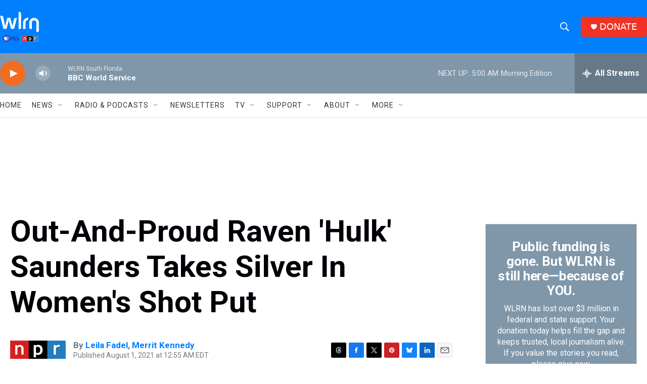

--- FILE ---
content_type: text/html; charset=utf-8
request_url: https://www.google.com/recaptcha/api2/aframe
body_size: 268
content:
<!DOCTYPE HTML><html><head><meta http-equiv="content-type" content="text/html; charset=UTF-8"></head><body><script nonce="aJcl0ThW-CRltjJQVIqawA">/** Anti-fraud and anti-abuse applications only. See google.com/recaptcha */ try{var clients={'sodar':'https://pagead2.googlesyndication.com/pagead/sodar?'};window.addEventListener("message",function(a){try{if(a.source===window.parent){var b=JSON.parse(a.data);var c=clients[b['id']];if(c){var d=document.createElement('img');d.src=c+b['params']+'&rc='+(localStorage.getItem("rc::a")?sessionStorage.getItem("rc::b"):"");window.document.body.appendChild(d);sessionStorage.setItem("rc::e",parseInt(sessionStorage.getItem("rc::e")||0)+1);localStorage.setItem("rc::h",'1768975723501');}}}catch(b){}});window.parent.postMessage("_grecaptcha_ready", "*");}catch(b){}</script></body></html>